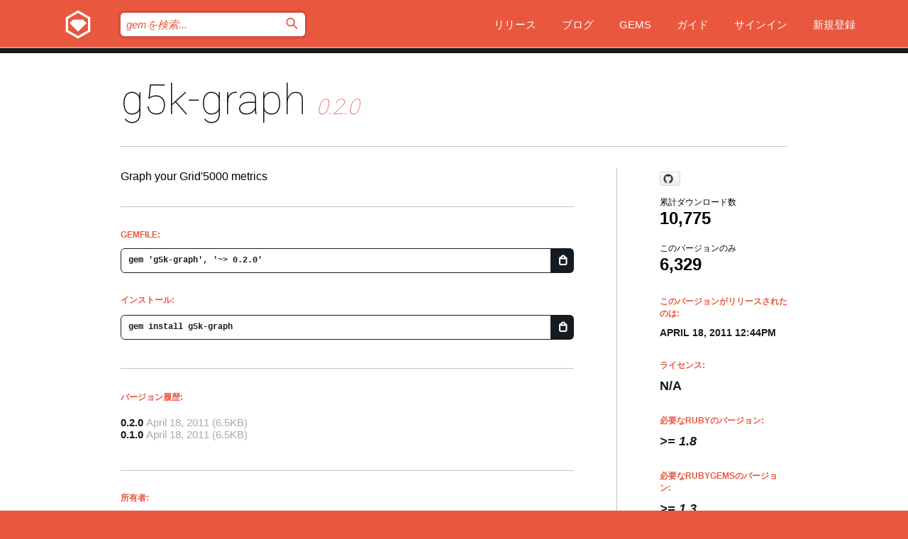

--- FILE ---
content_type: text/html; charset=utf-8
request_url: https://bundler.rubygems.org/gems/g5k-graph/versions/0.2.0?locale=ja
body_size: 5305
content:
<!DOCTYPE html>
<html lang="ja">
  <head>
    <title>g5k-graph | RubyGems.org | コミュニティのgemホスティングサービス</title>
    <meta charset="UTF-8">
    <meta content="width=device-width, initial-scale=1, maximum-scale=1, user-scalable=0" name="viewport">
    <meta name="google-site-verification" content="AuesbWQ9MCDMmC1lbDlw25RJzyqWOcDYpuaCjgPxEZY" />
    <link rel="apple-touch-icon" href="/apple-touch-icons/apple-touch-icon.png" />
      <link rel="apple-touch-icon" sizes="57x57" href="/apple-touch-icons/apple-touch-icon-57x57.png" />
      <link rel="apple-touch-icon" sizes="72x72" href="/apple-touch-icons/apple-touch-icon-72x72.png" />
      <link rel="apple-touch-icon" sizes="76x76" href="/apple-touch-icons/apple-touch-icon-76x76.png" />
      <link rel="apple-touch-icon" sizes="114x114" href="/apple-touch-icons/apple-touch-icon-114x114.png" />
      <link rel="apple-touch-icon" sizes="120x120" href="/apple-touch-icons/apple-touch-icon-120x120.png" />
      <link rel="apple-touch-icon" sizes="144x144" href="/apple-touch-icons/apple-touch-icon-144x144.png" />
      <link rel="apple-touch-icon" sizes="152x152" href="/apple-touch-icons/apple-touch-icon-152x152.png" />
      <link rel="apple-touch-icon" sizes="180x180" href="/apple-touch-icons/apple-touch-icon-180x180.png" />
    <link rel="mask-icon" href="/rubygems_logo.svg" color="#e9573f">
    <link rel="fluid-icon" href="/fluid-icon.png"/>
    <link rel="search" type="application/opensearchdescription+xml" title="RubyGems.org" href="/opensearch.xml">
    <link rel="shortcut icon" href="/favicon.ico" type="image/x-icon">
    <link rel="stylesheet" href="/assets/application-fda27980.css" />
    <link href="https://fonts.gstatic.com" rel="preconnect" crossorigin>
    <link href='https://fonts.googleapis.com/css?family=Roboto:100&amp;subset=greek,latin,cyrillic,latin-ext' rel='stylesheet' type='text/css'>
    
<link rel="alternate" type="application/atom+xml" href="https://feeds.feedburner.com/gemcutter-latest" title="RubyGems.org | 最新のgemの一覧">

    <meta name="csrf-param" content="authenticity_token" />
<meta name="csrf-token" content="R4u5HSsy7KmGW576cNQIXGNoTjaxz5Ex5jwXZnUoj6IoliBNH1kHQykyjMT90uuJnKgV3BJNUX_A4pTRoVENPA" />
      <link rel="alternate" type="application/atom+xml" title="g5k-graph Version Feed" href="/gems/g5k-graph/versions.atom" />
    <!-- canonical url -->
    <link rel="canonical" href="https://bundler.rubygems.org/gems/g5k-graph/versions/0.2.0" />
    <!-- alternative language versions url -->
      <link rel="alternate" hreflang="en" href="https://bundler.rubygems.org/gems/g5k-graph/versions/0.2.0?locale=en" />
      <link rel="alternate" hreflang="nl" href="https://bundler.rubygems.org/gems/g5k-graph/versions/0.2.0?locale=nl" />
      <link rel="alternate" hreflang="zh-CN" href="https://bundler.rubygems.org/gems/g5k-graph/versions/0.2.0?locale=zh-CN" />
      <link rel="alternate" hreflang="zh-TW" href="https://bundler.rubygems.org/gems/g5k-graph/versions/0.2.0?locale=zh-TW" />
      <link rel="alternate" hreflang="pt-BR" href="https://bundler.rubygems.org/gems/g5k-graph/versions/0.2.0?locale=pt-BR" />
      <link rel="alternate" hreflang="fr" href="https://bundler.rubygems.org/gems/g5k-graph/versions/0.2.0?locale=fr" />
      <link rel="alternate" hreflang="es" href="https://bundler.rubygems.org/gems/g5k-graph/versions/0.2.0?locale=es" />
      <link rel="alternate" hreflang="de" href="https://bundler.rubygems.org/gems/g5k-graph/versions/0.2.0?locale=de" />
      <link rel="alternate" hreflang="ja" href="https://bundler.rubygems.org/gems/g5k-graph/versions/0.2.0?locale=ja" />
    <!-- unmatched alternative language fallback -->
    <link rel="alternate" hreflang="x-default" href="https://bundler.rubygems.org/gems/g5k-graph/versions/0.2.0" />

    <script type="importmap" data-turbo-track="reload">{
  "imports": {
    "jquery": "/assets/jquery-15a62848.js",
    "@rails/ujs": "/assets/@rails--ujs-2089e246.js",
    "application": "/assets/application-ae34b86d.js",
    "@hotwired/turbo-rails": "/assets/turbo.min-3a2e143f.js",
    "@hotwired/stimulus": "/assets/@hotwired--stimulus-132cbc23.js",
    "@hotwired/stimulus-loading": "/assets/stimulus-loading-1fc53fe7.js",
    "@stimulus-components/clipboard": "/assets/@stimulus-components--clipboard-d9c44ea9.js",
    "@stimulus-components/dialog": "/assets/@stimulus-components--dialog-74866932.js",
    "@stimulus-components/reveal": "/assets/@stimulus-components--reveal-77f6cb39.js",
    "@stimulus-components/checkbox-select-all": "/assets/@stimulus-components--checkbox-select-all-e7db6a97.js",
    "github-buttons": "/assets/github-buttons-3337d207.js",
    "webauthn-json": "/assets/webauthn-json-74adc0e8.js",
    "avo.custom": "/assets/avo.custom-4b185d31.js",
    "stimulus-rails-nested-form": "/assets/stimulus-rails-nested-form-3f712873.js",
    "local-time": "/assets/local-time-a331fc59.js",
    "src/oidc_api_key_role_form": "/assets/src/oidc_api_key_role_form-223a59d4.js",
    "src/pages": "/assets/src/pages-64095f36.js",
    "src/transitive_dependencies": "/assets/src/transitive_dependencies-9280dc42.js",
    "src/webauthn": "/assets/src/webauthn-a8b5ca04.js",
    "controllers/application": "/assets/controllers/application-e33ffaa8.js",
    "controllers/autocomplete_controller": "/assets/controllers/autocomplete_controller-e9f78a76.js",
    "controllers/counter_controller": "/assets/controllers/counter_controller-b739ef1d.js",
    "controllers/dialog_controller": "/assets/controllers/dialog_controller-c788489b.js",
    "controllers/dropdown_controller": "/assets/controllers/dropdown_controller-baaf189b.js",
    "controllers/dump_controller": "/assets/controllers/dump_controller-5d671745.js",
    "controllers/exclusive_checkbox_controller": "/assets/controllers/exclusive_checkbox_controller-c624394a.js",
    "controllers/gem_scope_controller": "/assets/controllers/gem_scope_controller-9c330c45.js",
    "controllers": "/assets/controllers/index-236ab973.js",
    "controllers/nav_controller": "/assets/controllers/nav_controller-8f4ea870.js",
    "controllers/onboarding_name_controller": "/assets/controllers/onboarding_name_controller-a65c65ec.js",
    "controllers/radio_reveal_controller": "/assets/controllers/radio_reveal_controller-41774e15.js",
    "controllers/recovery_controller": "/assets/controllers/recovery_controller-b051251b.js",
    "controllers/reveal_controller": "/assets/controllers/reveal_controller-a90af4d9.js",
    "controllers/reveal_search_controller": "/assets/controllers/reveal_search_controller-8dc44279.js",
    "controllers/scroll_controller": "/assets/controllers/scroll_controller-07f12b0d.js",
    "controllers/search_controller": "/assets/controllers/search_controller-79d09057.js",
    "controllers/stats_controller": "/assets/controllers/stats_controller-5bae7b7f.js"
  }
}</script>
<link rel="modulepreload" href="/assets/jquery-15a62848.js" nonce="0672b326a0a7ee8a4c79691e367d96e2">
<link rel="modulepreload" href="/assets/@rails--ujs-2089e246.js" nonce="0672b326a0a7ee8a4c79691e367d96e2">
<link rel="modulepreload" href="/assets/application-ae34b86d.js" nonce="0672b326a0a7ee8a4c79691e367d96e2">
<link rel="modulepreload" href="/assets/turbo.min-3a2e143f.js" nonce="0672b326a0a7ee8a4c79691e367d96e2">
<link rel="modulepreload" href="/assets/@hotwired--stimulus-132cbc23.js" nonce="0672b326a0a7ee8a4c79691e367d96e2">
<link rel="modulepreload" href="/assets/stimulus-loading-1fc53fe7.js" nonce="0672b326a0a7ee8a4c79691e367d96e2">
<link rel="modulepreload" href="/assets/@stimulus-components--clipboard-d9c44ea9.js" nonce="0672b326a0a7ee8a4c79691e367d96e2">
<link rel="modulepreload" href="/assets/@stimulus-components--dialog-74866932.js" nonce="0672b326a0a7ee8a4c79691e367d96e2">
<link rel="modulepreload" href="/assets/@stimulus-components--reveal-77f6cb39.js" nonce="0672b326a0a7ee8a4c79691e367d96e2">
<link rel="modulepreload" href="/assets/@stimulus-components--checkbox-select-all-e7db6a97.js" nonce="0672b326a0a7ee8a4c79691e367d96e2">
<link rel="modulepreload" href="/assets/github-buttons-3337d207.js" nonce="0672b326a0a7ee8a4c79691e367d96e2">
<link rel="modulepreload" href="/assets/webauthn-json-74adc0e8.js" nonce="0672b326a0a7ee8a4c79691e367d96e2">
<link rel="modulepreload" href="/assets/local-time-a331fc59.js" nonce="0672b326a0a7ee8a4c79691e367d96e2">
<link rel="modulepreload" href="/assets/src/oidc_api_key_role_form-223a59d4.js" nonce="0672b326a0a7ee8a4c79691e367d96e2">
<link rel="modulepreload" href="/assets/src/pages-64095f36.js" nonce="0672b326a0a7ee8a4c79691e367d96e2">
<link rel="modulepreload" href="/assets/src/transitive_dependencies-9280dc42.js" nonce="0672b326a0a7ee8a4c79691e367d96e2">
<link rel="modulepreload" href="/assets/src/webauthn-a8b5ca04.js" nonce="0672b326a0a7ee8a4c79691e367d96e2">
<link rel="modulepreload" href="/assets/controllers/application-e33ffaa8.js" nonce="0672b326a0a7ee8a4c79691e367d96e2">
<link rel="modulepreload" href="/assets/controllers/autocomplete_controller-e9f78a76.js" nonce="0672b326a0a7ee8a4c79691e367d96e2">
<link rel="modulepreload" href="/assets/controllers/counter_controller-b739ef1d.js" nonce="0672b326a0a7ee8a4c79691e367d96e2">
<link rel="modulepreload" href="/assets/controllers/dialog_controller-c788489b.js" nonce="0672b326a0a7ee8a4c79691e367d96e2">
<link rel="modulepreload" href="/assets/controllers/dropdown_controller-baaf189b.js" nonce="0672b326a0a7ee8a4c79691e367d96e2">
<link rel="modulepreload" href="/assets/controllers/dump_controller-5d671745.js" nonce="0672b326a0a7ee8a4c79691e367d96e2">
<link rel="modulepreload" href="/assets/controllers/exclusive_checkbox_controller-c624394a.js" nonce="0672b326a0a7ee8a4c79691e367d96e2">
<link rel="modulepreload" href="/assets/controllers/gem_scope_controller-9c330c45.js" nonce="0672b326a0a7ee8a4c79691e367d96e2">
<link rel="modulepreload" href="/assets/controllers/index-236ab973.js" nonce="0672b326a0a7ee8a4c79691e367d96e2">
<link rel="modulepreload" href="/assets/controllers/nav_controller-8f4ea870.js" nonce="0672b326a0a7ee8a4c79691e367d96e2">
<link rel="modulepreload" href="/assets/controllers/onboarding_name_controller-a65c65ec.js" nonce="0672b326a0a7ee8a4c79691e367d96e2">
<link rel="modulepreload" href="/assets/controllers/radio_reveal_controller-41774e15.js" nonce="0672b326a0a7ee8a4c79691e367d96e2">
<link rel="modulepreload" href="/assets/controllers/recovery_controller-b051251b.js" nonce="0672b326a0a7ee8a4c79691e367d96e2">
<link rel="modulepreload" href="/assets/controllers/reveal_controller-a90af4d9.js" nonce="0672b326a0a7ee8a4c79691e367d96e2">
<link rel="modulepreload" href="/assets/controllers/reveal_search_controller-8dc44279.js" nonce="0672b326a0a7ee8a4c79691e367d96e2">
<link rel="modulepreload" href="/assets/controllers/scroll_controller-07f12b0d.js" nonce="0672b326a0a7ee8a4c79691e367d96e2">
<link rel="modulepreload" href="/assets/controllers/search_controller-79d09057.js" nonce="0672b326a0a7ee8a4c79691e367d96e2">
<link rel="modulepreload" href="/assets/controllers/stats_controller-5bae7b7f.js" nonce="0672b326a0a7ee8a4c79691e367d96e2">
<script type="module" nonce="0672b326a0a7ee8a4c79691e367d96e2">import "application"</script>
  </head>

  <body class="" data-controller="nav" data-nav-expanded-class="mobile-nav-is-expanded">
    <!-- Top banner -->

    <!-- Policies acknowledgment banner -->
    

    <header class="header header--interior" data-nav-target="header collapse">
      <div class="l-wrap--header">
        <a title="RubyGems" class="header__logo-wrap" data-nav-target="logo" href="/">
          <span class="header__logo" data-icon="⬡">⬢</span>
          <span class="t-hidden">RubyGems</span>
</a>        <a class="header__club-sandwich" href="#" data-action="nav#toggle focusin->nav#focus mousedown->nav#mouseDown click@window->nav#hide">
          <span class="t-hidden">Navigation menu</span>
        </a>

        <div class="header__nav-links-wrap">
          <div class="header__search-wrap" role="search">
  <form data-controller="autocomplete" data-autocomplete-selected-class="selected" action="/search" accept-charset="UTF-8" method="get">
    <input type="search" name="query" id="query" placeholder="gemを検索..." class="header__search" autocomplete="off" aria-autocomplete="list" data-autocomplete-target="query" data-action="autocomplete#suggest keydown.down-&gt;autocomplete#next keydown.up-&gt;autocomplete#prev keydown.esc-&gt;autocomplete#hide keydown.enter-&gt;autocomplete#clear click@window-&gt;autocomplete#hide focus-&gt;autocomplete#suggest blur-&gt;autocomplete#hide" data-nav-target="search" />

    <ul class="suggest-list" role="listbox" data-autocomplete-target="suggestions"></ul>

    <template id="suggestion" data-autocomplete-target="template">
      <li class="menu-item" role="option" tabindex="-1" data-autocomplete-target="item" data-action="click->autocomplete#choose mouseover->autocomplete#highlight"></li>
    </template>

    <label id="querylabel" for="query">
      <span class="t-hidden">gemを検索...</span>
</label>
    <input type="submit" value="⌕" id="search_submit" class="header__search__icon" aria-labelledby="querylabel" data-disable-with="⌕" />

</form></div>


          <nav class="header__nav-links" data-controller="dropdown">

            <a class="header__nav-link " href="https://bundler.rubygems.org/releases">リリース</a>
            <a class="header__nav-link" href="https://blog.rubygems.org">ブログ</a>

              <a class="header__nav-link" href="/gems">Gems</a>

            <a class="header__nav-link" href="https://guides.rubygems.org">ガイド</a>

              <a class="header__nav-link " href="/sign_in">サインイン</a>
                <a class="header__nav-link " href="/sign_up">新規登録</a>
          </nav>
        </div>
      </div>
    </header>



    <main class="main--interior" data-nav-target="collapse">
        <div class="l-wrap--b">
            <h1 class="t-display page__heading">
              <a class="t-link--black" href="/gems/g5k-graph">g5k-graph</a>

                <i class="page__subheading">0.2.0</i>
            </h1>
          
          


<div class="l-overflow">
  <div class="l-colspan--l colspan--l--has-border">
      <div class="gem__intro">
        <div id="markup" class="gem__desc">
          <p>Graph your Grid&#39;5000 metrics</p>
        </div>
      </div>

      <div class="gem__install">
        <h2 class="gem__ruby-version__heading t-list__heading">
          Gemfile:
          <div class="gem__code-wrap" data-controller="clipboard" data-clipboard-success-content-value="✔"><input type="text" name="gemfile_text" id="gemfile_text" value="gem &#39;g5k-graph&#39;, &#39;~&gt; 0.2.0&#39;" class="gem__code" readonly="readonly" data-clipboard-target="source" /><span class="gem__code__icon" title="クリップボードにコピー" data-action="click-&gt;clipboard#copy" data-clipboard-target="button">=</span></div>
        </h2>
        <h2 class="gem__ruby-version__heading t-list__heading">
          インストール:
          <div class="gem__code-wrap" data-controller="clipboard" data-clipboard-success-content-value="✔"><input type="text" name="install_text" id="install_text" value="gem install g5k-graph" class="gem__code" readonly="readonly" data-clipboard-target="source" /><span class="gem__code__icon" title="クリップボードにコピー" data-action="click-&gt;clipboard#copy" data-clipboard-target="button">=</span></div>
        </h2>
      </div>

      <div class="l-half--l">
        <div class="versions">
          <h3 class="t-list__heading">バージョン履歴:</h3>
          <ol class="gem__versions t-list__items">
            <li class="gem__version-wrap">
  <a class="t-list__item" href="/gems/g5k-graph/versions/0.2.0">0.2.0</a>
  <small class="gem__version__date">April 18, 2011</small>

  <span class="gem__version__date">(6.5KB)</span>
</li>
<li class="gem__version-wrap">
  <a class="t-list__item" href="/gems/g5k-graph/versions/0.1.0">0.1.0</a>
  <small class="gem__version__date">April 18, 2011</small>

  <span class="gem__version__date">(6.5KB)</span>
</li>

          </ol>
        </div>
      </div>

    <div class = "l-half--l">
      
      
    </div>


    <div class="gem__members">

    <h3 class="t-list__heading">所有者:</h3>
    <div class="gem__users">
      <a alt="crohr" title="crohr" href="/profiles/crohr"><img id="gravatar-668" width="48" height="48" src="/users/668/avatar.jpeg?size=48&amp;theme=light" /></a>
    </div>




    <h3 class="t-list__heading">作者:</h3>
    <ul class="t-list__items">
      <li class="t-list__item">
        <p>Cyril Rohr</p>
      </li>
    </ul>

    <h3 class="t-list__heading">SHA 256チェックサム:</h3>
    <div class="gem__code-wrap" data-controller="clipboard" data-clipboard-success-content-value="✔"><input type="text" name="gem_sha_256_checksum" id="gem_sha_256_checksum" value="1a4750d5a52979444f7ad5bcfc6e1e6aa9e8cce36f17889769aa8f866fa89fd7" class="gem__code" readonly="readonly" data-clipboard-target="source" /><span class="gem__code__icon" title="クリップボードにコピー" data-action="click-&gt;clipboard#copy" data-clipboard-target="button">=</span></div>


</div>

    <div class="gem__navigation">
    <a class="gem__previous__version" href="/gems/g5k-graph/versions/0.1.0">←前のバージョン</a>

</div>

  </div>

  <div class="gem__aside l-col--r--pad">
    <span class="github-btn" data-user="crohr" data-repo="g5k-graph" data-type="star" data-count="true" data-size="large">
  <a class="gh-btn" href="#" rel="noopener noreferrer" target="_blank">
    <span class="gh-ico" aria-hidden="true"></span>
    <span class="gh-text"></span>
  </a>
  <a class="gh-count" href="#" rel="noopener noreferrer" target="_blank" aria-hidden="true"></a>
</span>
  <div class="gem__downloads-wrap" data-href="/api/v1/downloads/g5k-graph-0.2.0.json">
    <h2 class="gem__downloads__heading t-text--s">
      累計ダウンロード数
      <span class="gem__downloads">10,775</span>
    </h2>
    <h2 class="gem__downloads__heading t-text--s">
      このバージョンのみ
      <span class="gem__downloads">6,329</span>
    </h2>
  </div>

  <h2 class="gem__ruby-version__heading t-list__heading">
    このバージョンがリリースされたのは:
    <span class="gem__rubygem-version-age">
      <p><time datetime="2011-04-18T12:44:51Z" data-local="time-ago">April 18, 2011 12:44pm</time></p>
    </span>
  </h2>

  <h2 class="gem__ruby-version__heading t-list__heading">
    ライセンス:
    <span class="gem__ruby-version">
      <p>N/A</p>
    </span>
  </h2>
  <h2 class="gem__ruby-version__heading t-list__heading">
    必要なRubyのバージョン:
    <i class="gem__ruby-version">
        &gt;= 1.8
    </i>
  </h2>
    <h2 class="gem__ruby-version__heading t-list__heading">
      必要なRubyGemsのバージョン:
      <i class="gem__ruby-version">
        &gt;= 1.3
      </i>
    </h2>
  <h3 class="t-list__heading">リンク:</h3>
  <div class="t-list__items">
      <a rel="nofollow" class="gem__link t-list__item" id="home" href="http://github.com/crohr/g5k-graph">ホームページ</a>
      <a rel="nofollow" class="gem__link t-list__item" id="download" href="/downloads/g5k-graph-0.2.0.gem">ダウンロード</a>
    <a class="gem__link t-list__item" href="https://my.diffend.io/gems/g5k-graph/prev/0.2.0">差分をレビュー</a>
    <a class="gem__link t-list__item" id="badge" href="https://badge.fury.io/rb/g5k-graph/install">バッジ</a>
    <a class="toggler gem__link t-list__item" id="subscribe" href="/sign_in">購読</a>
    <a class="gem__link t-list__item" id="rss" href="/gems/g5k-graph/versions.atom">RSS</a>
    <a class="gem__link t-list__item" href="mailto:support@rubygems.org?subject=Reporting Abuse on g5k-graph">悪用報告</a>
    <a rel="nofollow" class="gem__link t-list__item" id="reverse_dependencies" href="/gems/g5k-graph/reverse_dependencies">被依存関係</a>
    
    
    
    
    
  </div>
</div>

</div>

        </div>
    </main>

    <footer class="footer" data-nav-target="collapse">
      <div class="l-wrap--footer">
        <div class="l-overflow">
          <div class="nav--v l-col--r--pad">
            <a class="nav--v__link--footer" href="https://status.rubygems.org">状態</a>
            <a class="nav--v__link--footer" href="https://uptime.rubygems.org">稼働時間</a>
            <a class="nav--v__link--footer" href="https://github.com/rubygems/rubygems.org">コード</a>
            <a class="nav--v__link--footer" href="/pages/data">データ</a>
            <a class="nav--v__link--footer" href="/stats">統計</a>
            <a class="nav--v__link--footer" href="https://guides.rubygems.org/contributing/">貢献</a>
              <a class="nav--v__link--footer" href="/pages/about">概要</a>
            <a class="nav--v__link--footer" href="mailto:support@rubygems.org">ヘルプ</a>
            <a class="nav--v__link--footer" href="https://guides.rubygems.org/rubygems-org-api">API</a>
            <a class="nav--v__link--footer" href="/policies">ポリシー</a>
            <a class="nav--v__link--footer" href="/pages/supporters">支援</a>
              <a class="nav--v__link--footer" href="/pages/security">セキュリティ</a>
          </div>
          <div class="l-colspan--l colspan--l--has-border">
            <div class="footer__about">
              <p>
                RubyGems.orgはRubyコミュニティのgemのホスティングサービスです。すぐに<a href="https://guides.rubygems.org/publishing/">gemを公開</a>して<a href="https://guides.rubygems.org/command-reference/#gem-install">インストール</a>できます。<a href="https://guides.rubygems.org/rubygems-org-api/">API</a>を使用して<a href="/gems">利用可能なgem</a>の詳細を調べられます。ご自身が<a href="https://guides.rubygems.org/contributing/">貢献者となり</a>サイトをより良くしてください。
              </p>
              <p>
                RubyGems.orgのウェブサイトとサービスはRuby Centralの<a href="https://rubycentral.org/open-source/">オープンソースプログラムOpen Source Program</a>とRubyGemsチームによって保守・運用されています。
スポンサー、メンバー、インスラへの寄付を通じて、広くRubyコミュニティ全体によって支援されています。
<b>Rubyで開発を行い、私達の理念に共感してくださるのであれば、RubyGems.org、RubyGems、Bundlerを今後も安全で持続可能なものにするために、<a href="/pages/supporters">こちら</a>からご参加ください。
              </p>
            </div>
          </div>
        </div>
      </div>
      <div class="footer__sponsors">
        <a class="footer__sponsor footer__sponsor__ruby_central" href="https://rubycentral.org/open-source/" target="_blank" rel="noopener">
          運営
          <span class="t-hidden">Ruby Central</span>
        </a>
        <a class="footer__sponsor footer__sponsor__dockyard" href="https://dockyard.com/ruby-on-rails-consulting" target="_blank" rel="noopener">
          設計
          <span class="t-hidden">DockYard</span>
        </a>
        <a class="footer__sponsor footer__sponsor__aws" href="https://aws.amazon.com/" target="_blank" rel="noopener">
          ホスト
          <span class="t-hidden">AWS</span>
        </a>
        <a class="footer__sponsor footer__sponsor__dnsimple" href="https://dnsimple.link/resolving-rubygems" target="_blank" rel="noopener">
          DNS
          <span class="t-hidden">DNSimple</span>
        </a>
        <a class="footer__sponsor footer__sponsor__datadog" href="https://www.datadoghq.com/" target="_blank" rel="noopener">
          監視
          <span class="t-hidden">Datadog</span>
        </a>
        <a class="footer__sponsor footer__sponsor__fastly" href="https://www.fastly.com/customers/ruby-central" target="_blank" rel="noopener">
          gemの提供
          <span class="t-hidden">Fastly</span>
        </a>
        <a class="footer__sponsor footer__sponsor__honeybadger" href="https://www.honeybadger.io/" target="_blank" rel="noopener">
          監視
          <span class="t-hidden">Honeybadger</span>
        </a>
        <a class="footer__sponsor footer__sponsor__mend" href="https://mend.io/" target="_blank" rel="noopener">
          セキュリティ
          <span class="t-hidden">Mend.io</span>
        </a>
      </div>
      <div class="footer__language_selector">
          <div class="footer__language">
            <a class="nav--v__link--footer" href="/gems/g5k-graph/versions/0.2.0?locale=en">English</a>
          </div>
          <div class="footer__language">
            <a class="nav--v__link--footer" href="/gems/g5k-graph/versions/0.2.0?locale=nl">Nederlands</a>
          </div>
          <div class="footer__language">
            <a class="nav--v__link--footer" href="/gems/g5k-graph/versions/0.2.0?locale=zh-CN">简体中文</a>
          </div>
          <div class="footer__language">
            <a class="nav--v__link--footer" href="/gems/g5k-graph/versions/0.2.0?locale=zh-TW">正體中文</a>
          </div>
          <div class="footer__language">
            <a class="nav--v__link--footer" href="/gems/g5k-graph/versions/0.2.0?locale=pt-BR">Português do Brasil</a>
          </div>
          <div class="footer__language">
            <a class="nav--v__link--footer" href="/gems/g5k-graph/versions/0.2.0?locale=fr">Français</a>
          </div>
          <div class="footer__language">
            <a class="nav--v__link--footer" href="/gems/g5k-graph/versions/0.2.0?locale=es">Español</a>
          </div>
          <div class="footer__language">
            <a class="nav--v__link--footer" href="/gems/g5k-graph/versions/0.2.0?locale=de">Deutsch</a>
          </div>
          <div class="footer__language">
            <a class="nav--v__link--footer" href="/gems/g5k-graph/versions/0.2.0?locale=ja">日本語</a>
          </div>
      </div>
    </footer>
    
    <script type="text/javascript" defer src="https://www.fastly-insights.com/insights.js?k=3e63c3cd-fc37-4b19-80b9-65ce64af060a"></script>
  </body>
</html>
